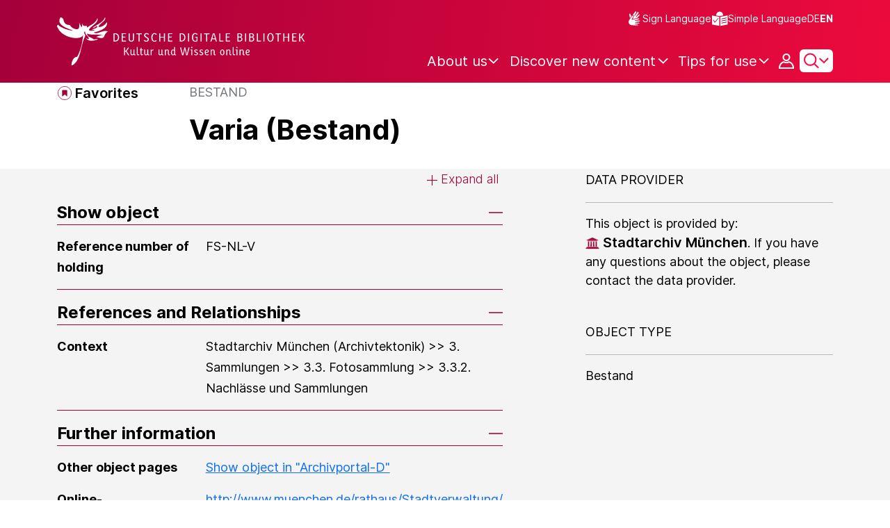

--- FILE ---
content_type: text/html;charset=UTF-8
request_url: https://www.deutsche-digitale-bibliothek.de/item/UJCLRWK2MX2CK4GLNBXRGJYQBMI4I4AW?lang=en
body_size: 14283
content:





<!DOCTYPE html>
<html lang="en">
<head>
    <title>Varia (Bestand) - Deutsche Digitale Bibliothek</title>
    <meta charset="utf-8"/>
    
        <meta name="viewport" content="width=device-width, initial-scale=1"/>
    
    <meta name="mobile-web-app-capable" content="yes"/>
    <meta name="apple-mobile-web-app-status-bar-style" content="default"/>
    <meta name="referrer" content="strict-origin-when-cross-origin"/>

    <link rel="search" title="Deutsche Digitale Bibliothek"
          href="/opensearch_en.osdx"
          type="application/opensearchdescription+xml"/>

    

    <script type="text/javascript" src="/assets/i18n/en/messages-4d25d5d9188cb37505bdce48af3d70ba.js" ></script>

    <script type="text/javascript" src="/assets/vendor/bootstrap-5.3.6/bootstrap.bundle.min-72ebbd786afa713b64f2a5958515f0d3.js" ></script>
    <link rel="stylesheet" href="/assets/vendor/bootstrap-5.3.6/bootstrap.min-2115a3b579b5003c4731570952d0ade9.css" />
    <link rel="stylesheet" href="/assets/main-ddb-1edab04df476290509f3af52320b8422.css" />

    <link rel="icon" sizes="any" href="/assets/favicon/ddb/ddb-favicon-c3882c4d4560ae7c63b60e941c3e6bd4.ico"/>
    <link rel="icon" type="image/svg+xml" href="/assets/favicon/ddb/ddb-favicon-ea43cf3fd0311f5eeda3dbca300356c3.svg"/>
    <link rel="apple-touch-icon" href="/assets/favicon/ddb/ddb-apple-touch-icon-8895b46c7fe49c543ea0e764928768db.png"/>
    <link rel="manifest" href="/assets/favicon/ddb/ddb-d254564d657c982fa1978eff61ed2e5b.webmanifest"/>
    
    
    
    <link rel="canonical"
          href="https://www.deutsche-digitale-bibliothek.de/item/UJCLRWK2MX2CK4GLNBXRGJYQBMI4I4AW"/>
    <meta name="page" content="item" data-providerId="http://www.deutsche-digitale-bibliothek.de/organization/5SEJZFPYKPCEE55DQ66DT5AFSEZOFOY3" data-sector="http://ddb.vocnet.org/sparte/sparte001" data-mediaType="http://ddb.vocnet.org/medientyp/mt007"/>
    <meta name="layout" content="main"/>

    
    <meta property="og:title" content="Varia (Bestand)"/>
    <meta property="og:type" content="website"/>
    <meta property="og:url" content="https://www.deutsche-digitale-bibliothek.de/item/UJCLRWK2MX2CK4GLNBXRGJYQBMI4I4AW"/>
    <meta property="og:site_name" content="Deutsche Digitale Bibliothek"/>
    <meta property="og:locale" content="en_US"/>
    <meta property="og:image" content=""/>
    <meta property="og:image:width" content=""/>
    <meta property="og:image:height" content=""/>
    


    
    <!-- Matomo -->
<script>

    function getPageName() {
        return document.querySelector("meta[name=page]").getAttribute("content");
    }

    function getCookie(name) {
        const cookies = document.cookie.split("; ");
        for (const cookie of cookies) {
            const i = cookie.indexOf("=");
            if (i === -1) continue; // skip malformed cookies
            const k = cookie.slice(0, i);
            const v = cookie.slice(i + 1);
            if (k === name) {
                return v;
            }
        }
        return null;
    }

    // Matomo _paq variable
    var _paq = window._paq = window._paq || [];

    const isFullTrackingEnabled = getCookie("cb_cookie_notice");
    if (isFullTrackingEnabled === null) {
        // -------- Phase 1: Before Consent decision (minimal tracking, GDPR compliance) --------
        _paq.push(['requireCookieConsent']);
        _paq.push(['disableBrowserFeatureDetection']); // disables plugins, screen size, etc.
    }

    //---------------- Page specific search analysis ---------------
    var isObjectSearchResultPage = getPageName() === "results";
    var isPersonSearchResultPage = getPageName() === "searchperson";
    var isOrganizationSearchResultPage = getPageName() === "searchinstitution";
    var isArticleSearchResultPage = getPageName() === "searcharticle";
    var isNewspaperSearchResultPage = getPageName() === "newspaper/search";
    var isSearchResultPage = isObjectSearchResultPage || isPersonSearchResultPage || isOrganizationSearchResultPage || isArticleSearchResultPage || isNewspaperSearchResultPage;

    var isItemDetailPage = getPageName() === "item";
    var isNewspaperItemDetailPage = getPageName() === "newspaper/item";

    // Track not Special pages. Those are handled separately in matomoManager.js
    if(!isNewspaperItemDetailPage && !isItemDetailPage && !isSearchResultPage) {
        _paq.push(["trackPageView"]);
    }

    _paq.push(['setDomains', ["viewer.deutsche-digitale-bibliothek.de"]]);
    _paq.push(["setCustomVariable", 1, "js", "on", "visit"]);
    _paq.push(["setExcludedQueryParams", ["by","callback","category","clearFilter","clustered","entityid","facet","facets","facetValues","filterValues","firstHit","hit","id","issuepage","isThumbnailFiltered","keepFilters","lastHit","last_update","minDocs","normdata","offset","onlyWithData","order","query","rows","sort","ALPHA_ASC","ALPHA_DESC","sort_field","random","RELEVANCE","time_asc","time_desc","variantId","viewType","grid","list","thumbnail-filter","search_count","hitNumber","lang","reqType","_","random_seed","randomSeed","randomseed","its_url_id","digitalisat","fbclid"]]);
    _paq.push(["enableLinkTracking"]);
    (function () {
        var u = (("https:" == document.location.protocol) ? "https" : "http") + "://report.deutsche-digitale-bibliothek.de/";
        _paq.push(["setTrackerUrl", u + "matomo.php"]);
        _paq.push(["setSiteId", "3"]);
        var d = document, g = d.createElement("script"), s = d.getElementsByTagName("script")[0];
        g.type = "text/javascript";
        g.async = true;
        g.src = (("https:" == document.location.protocol) ? "https" : "http") + "://report.deutsche-digitale-bibliothek.de/matomo.js";
        s.parentNode.insertBefore(g, s);
    })();
</script>
<noscript><p><img referrerpolicy="no-referrer-when-downgrade" src="https://report.deutsche-digitale-bibliothek.de/matomo.php?idsite=3&amp;rec=1" style="border:0;" alt="" /></p></noscript>
<!-- End Matomo Code -->
</head>



<div id="viewport-info">
    <div class="d-block d-sm-none d-md-none d-lg-none d-xl-none" data-size="xs"></div>
    <div class="d-none d-sm-block d-md-none d-lg-none d-xl-none" data-size="sm"></div>
    <div class="d-none d-sm-none d-md-block d-lg-none d-xl-none" data-size="md"></div>
    <div class="d-none d-sm-none d-md-none d-lg-block d-xl-none" data-size="lg"></div>
    <div class="d-none d-sm-none d-md-none d-lg-none d-xl-block" data-size="xl"></div>
</div>


<body class="theme-ddb item ">

    
        
<div class="cookie-notice" id="cookie-notice2">
    <div class="cookie-wrapper">
        <p>In addition to the technically required cookies, our website also uses cookies for statistical evaluation. You can also use the website without these cookies. By clicking on "I agree" you agree that we may set cookies for analysis purposes. Please find more information in our <a href="/content/datenschutzerklaerung#cookies">privacy statement</a>. There you may also change your settings later.</p>
        <button id="cookie-accept" class="btn btn-primary cookie-btn"
                aria-controls="cookie-accept">I agree</button>
        <button id="cookie-refuse" class="btn btn-secondary cookie-btn"
                aria-controls="cookie-refuse">I refuse</button>
    </div>
</div>

        



<a class="visually-hidden-focusable skip-link" href="#main-container">
    Skip to main content
</a>

<header class="header">
    <div class="container header-container">
    
        <a href="/" title="Home Page">
            <picture>
                <source srcset="/assets/ddb-logo-lg-09861113a626a68e170a03d1cba40d51.svg" media="(min-width: 768px)"/>
                <img class="logo" src="/assets/ddb-logo-sm-ad9b53faf32d6d976dc03c7dd8a17ca6.svg"
                     alt="Logo: Deutsche Digitale Bibliothek"/>
            </picture>
        </a>

        <div class="header-controls">
            <div class="top-row">
                

<ul class="header-icons-container">
    <li>
        <a href="/content/gebaerdensprache" class="link-header-top sign-language-icon">
            Sign Language
        </a>
    </li>
    <li>
        <a href="/content/leichte-sprache" class="link-header-top header-icon">
            Simple Language
        </a>
    </li>
</ul>
                

<div class="language-switch">
    
    
    
        
        
    
    
        <a href="/item/UJCLRWK2MX2CK4GLNBXRGJYQBMI4I4AW?lang=de" class="link-language" aria-label="Change the language of the website to German">
            <span class=" german">DE</span>
        </a>
        <a href="/item/UJCLRWK2MX2CK4GLNBXRGJYQBMI4I4AW?lang=de" class="link-language" aria-label="Change the language of the website to German">
            <span class="active">EN</span>
        </a>
    
</div>

            </div>

            <div class="bottom-row">
                
                <nav class="main-nav">
                    <ul>
                        




    

    <li class="level-1 ">
        


  <button class="open-btn header-dropdown-item-content" type="button"
          data-tippy-dropdown-template-id="ddb-main-f589d58b-2904-4020-8ebb-f232688bd761" data-tippy-placement="bottom">
    <span class="bold-shift" data-text="About us">About us</span>
  </button>

        
            <div id="ddb-main-f589d58b-2904-4020-8ebb-f232688bd761" style="display: none">
                <div class="header-dropdown">
                    <ul>
                        
                            
                            <li class="level-2 header-dropdown-item ">
                                


  <a class="header-dropdown-item-content" href="/content/wer-wir-sind">
    Who we are
  </a>

                                
                            </li>
                        
                            
                            <li class="level-2 header-dropdown-item ">
                                


  <a class="header-dropdown-item-content" href="/content/wie-wir-organisiert-sind">
    How we are organised
  </a>

                                
                            </li>
                        
                            
                            <li class="level-2 header-dropdown-item ">
                                


  <a class="header-dropdown-item-content" href="/about-us/institutions">
    Participating cultural institutions
  </a>

                                
                            </li>
                        
                    </ul>
                </div>
            </div>
        
    </li>

    

    <li class="level-1 ">
        


  <button class="open-btn header-dropdown-item-content" type="button"
          data-tippy-dropdown-template-id="ddb-main-1e652d51-ab0c-44ba-bac6-a94ade82d3f5" data-tippy-placement="bottom">
    <span class="bold-shift" data-text="Discover new content">Discover new content</span>
  </button>

        
            <div id="ddb-main-1e652d51-ab0c-44ba-bac6-a94ade82d3f5" style="display: none">
                <div class="header-dropdown">
                    <ul>
                        
                            
                            <li class="level-2 header-dropdown-item ">
                                


  <a class="header-dropdown-item-content" href="/content/dossiers">
    Dossiers
  </a>

                                
                            </li>
                        
                            
                            <li class="level-2 header-dropdown-item ">
                                


  <a class="header-dropdown-item-content" href="/content/virtuelle-ausstellungen">
    Virtual exhibitions
  </a>

                                
                            </li>
                        
                            
                            <li class="level-2 header-dropdown-item ">
                                


  <a class="header-dropdown-item-content" href="/content/lernen-und-entdecken-bildungsangebote-der-deutschen-digitalen-bibliothek">
    Educational Offers
  </a>

                                
                            </li>
                        
                            
                            <li class="level-2 header-dropdown-item ">
                                


  <a class="header-dropdown-item-content" href="/content/blog">
    Blog
  </a>

                                
                            </li>
                        
                            
                            <li class="level-2 header-dropdown-item ">
                                


  <a class="header-dropdown-item-content" href="/content/galleries">
    Image galleries
  </a>

                                
                            </li>
                        
                            
                            <li class="level-2 header-dropdown-item ">
                                


  <a class="header-dropdown-item-content" href="/content/kalenderblatt">
    Calendar sheet
  </a>

                                
                            </li>
                        
                    </ul>
                </div>
            </div>
        
    </li>

    

    <li class="level-1 ">
        


  <button class="open-btn header-dropdown-item-content" type="button"
          data-tippy-dropdown-template-id="ddb-main-6ab0a0b2-965b-46a2-95ca-f7cc9547ab10" data-tippy-placement="bottom">
    <span class="bold-shift" data-text="Tips for use">Tips for use</span>
  </button>

        
            <div id="ddb-main-6ab0a0b2-965b-46a2-95ca-f7cc9547ab10" style="display: none">
                <div class="header-dropdown">
                    <ul>
                        
                            
                            <li class="level-2 header-dropdown-item ">
                                


  <a class="header-dropdown-item-content" href="/content/wie-suche-ich-im-portal">
    How do I search the portal
  </a>

                                
                            </li>
                        
                            
                            <li class="level-2 header-dropdown-item ">
                                


  <a class="header-dropdown-item-content" href="/content/suchergebnisse-verwenden">
    Use search results
  </a>

                                
                            </li>
                        
                            
                            <li class="level-2 header-dropdown-item ">
                                


  <a class="header-dropdown-item-content" href="/content/sensible-und-diskriminierende-inhalte-der-deutschen-digitalen-bibliothek">
    Sensitive content
  </a>

                                
                            </li>
                        
                    </ul>
                </div>
            </div>
        
    </li>

                    </ul>
                </nav>

                
                <div class="person-icon">
                    
                    
                        <button class="user logged-out"
                                type="button"
                                data-bs-toggle="modal"
                                data-bs-target="#loginModal"
                                aria-label="Login">
                        </button>
                    
                </div>

                
                <button class="search-icon-wrapper chevron-icon" id="header-search-icon" type="button"
                        data-bs-toggle="collapse"
                        data-bs-target="#searchModuleCollapse"
                        aria-expanded="false" aria-controls="searchModuleCollapse">
                    <span class="icon-search"></span>
                </button>

            
                <a href="/item/findById" id="menuIcon" class="menu" role="button" aria-label="Open side menu" data-bs-toggle="offcanvas" data-bs-target="#sideBar" aria-controls="sideBar" aria-expanded="false">
                    <span class="visually-hidden">Open side menu</span>
                </a>
            </div>
        </div>
    </div>
    
<section class="search-section collapse "
         id="searchModuleCollapse" aria-labelledby="search-section-title">
    <div class="search-section-wrapper container">
        <h2 class="h2-ddb search-section-title" id="search-section-title">
            Germany's digital cultural heritage
        </h2>

        <div class="search-section-form">
            












    






    
    
    


<form action="/searchresults" method="get" role="search" id="form-search" >
    <ul class="navigation-group standard-search">
        <li>
            <button type="button"
                    class="navigation-item js-hide-person-info js-hide-organization-info js-hide-article-info active"
                    id="modal-search-objects"
                    data-url="/searchresults"
                    data-autocomplete-target="/apis/autocomplete"
                    data-placeholder="Search in more than 63 million objects"
                    data-text="Objects"
                    data-value=""
                    aria-selected="true">
                Objects
            </button>
        </li>
        <li>
            <button type="button"
                    class="navigation-item js-hide-info js-hide-organization-info js-hide-article-info "
                    id="modal-search-persons"
                    data-url="/search/person"
                    data-autocomplete-target="/apis/personAutocomplete"
                    data-placeholder="Enter search term"
                    data-text="Persons"
                    data-value=""
                    aria-selected="false">
                Persons
            </button>

        </li>
        <li>
            <button type="button"
                    class="navigation-item js-hide-info js-hide-person-info js-hide-article-info "
                    id="modal-search-institutions"
                    data-url="/search/organization"
                    data-autocomplete-target="/apis/institutionAutocomplete"
                    data-placeholder="Enter search term"
                    data-text="Organizations"
                    data-value=""
                    aria-selected="false">
                Organizations
            </button>
        </li>
        <li>
            <button type="button"
                    class="navigation-item js-hide-info js-hide-person-info js-hide-organization-info "
                    id="modal-search-articles"
                    data-url="/search/content"
                    data-autocomplete-target="/apis/articleAutocomplete"
                    data-placeholder="Enter search term"
                    data-text="Topics"
                    data-value=""
                    aria-selected="false">
                Topics
            </button>
        </li>
    </ul>

    <div class="search-bar-grid
    
    hide-person-info
    hide-organization-info
    hide-article-info">
        <div class="search-bar-extended"></div>
        <input type="search" class="query" name="query" id="search-input"
               aria-label="Search"
               autocomplete="off"
               placeholder="Search in more than 26 million objects"
               value=""/>

        <button type="button" class="clear" aria-label="Clear input field"
                data-target-id="search-input" style="display: none;"></button>

        <div class="thumbnail-filter-container">
            <div class="thumbnail-filter-tabs">
                <input type="radio" id="thumbnail-filter-off" name="isThumbnailFiltered"
                       value="false" 
                       data-placeholder="Search in more than 63 million objects">
                <label for="thumbnail-filter-off">All objects</label>
                <input type="radio" id="thumbnail-filter-on" name="isThumbnailFiltered"
                       value="true" checked=checked
                       data-placeholder="Search in more than 26 million objects">
                <label for="thumbnail-filter-on">Digitized objects</label>
            </div>
        </div>

        <button id="search-submit" type="submit" aria-label="Search"></button>
    </div>
</form>


        </div>
    </div>
</section>

    
    

<div class="offcanvas offcanvas-end sidebar" tabindex="-1" id="sideBar" data-bs-keyboard="false"
     data-bs-backdrop="false">
    <div class="offcanvas-header">
        <div class="sidebar-header">
            

<div class="language-switch">
    
    
    
        
        
    
    
        <a href="/item/UJCLRWK2MX2CK4GLNBXRGJYQBMI4I4AW?lang=de" class="link-language" aria-label="Change the language of the website to German">
            <span class=" german">DE</span>
        </a>
        <a href="/item/UJCLRWK2MX2CK4GLNBXRGJYQBMI4I4AW?lang=de" class="link-language" aria-label="Change the language of the website to German">
            <span class="active">EN</span>
        </a>
    
</div>

            <button type="button" class="close-button" data-bs-dismiss="offcanvas" aria-label="Close side menu">
            </button>
        </div>
        

<ul class="header-icons-container">
    <li>
        <a href="/content/gebaerdensprache" class="link-header-top sign-language-icon">
            Sign Language
        </a>
    </li>
    <li>
        <a href="/content/leichte-sprache" class="link-header-top header-icon">
            Simple Language
        </a>
    </li>
</ul>
    </div>

    <div class="offcanvas-body">
        <ul class="nav flex-column accordion" id="sideBarPanels">
            




  

  <li class="level-1 ">
    


  <div class="accordion-header" id="heading-f589d58b-2904-4020-8ebb-f232688bd761">
    <button class="open-btn collapsed"
            type="button"
            data-bs-toggle="collapse"
            data-bs-target="#ddb-f589d58b-2904-4020-8ebb-f232688bd761"
            aria-expanded="false"
            aria-controls="ddb-f589d58b-2904-4020-8ebb-f232688bd761">
      About us
    </button>
  </div>

    
      <div class="collapse accordion-collapse" aria-labelledby="heading-f589d58b-2904-4020-8ebb-f232688bd761" id="ddb-f589d58b-2904-4020-8ebb-f232688bd761">
        <ul>
          
            
            <li class="level-2 ">
              


  <a href="/content/wer-wir-sind">
    Who we are
  </a>

              
            </li>
          
            
            <li class="level-2 ">
              


  <a href="/content/wie-wir-organisiert-sind">
    How we are organised
  </a>

              
            </li>
          
            
            <li class="level-2 ">
              


  <a href="/about-us/institutions">
    Participating cultural institutions
  </a>

              
            </li>
          
        </ul>
      </div>
    
  </li>

  

  <li class="level-1 ">
    


  <div class="accordion-header" id="heading-1e652d51-ab0c-44ba-bac6-a94ade82d3f5">
    <button class="open-btn collapsed"
            type="button"
            data-bs-toggle="collapse"
            data-bs-target="#ddb-1e652d51-ab0c-44ba-bac6-a94ade82d3f5"
            aria-expanded="false"
            aria-controls="ddb-1e652d51-ab0c-44ba-bac6-a94ade82d3f5">
      Discover new content
    </button>
  </div>

    
      <div class="collapse accordion-collapse" aria-labelledby="heading-1e652d51-ab0c-44ba-bac6-a94ade82d3f5" id="ddb-1e652d51-ab0c-44ba-bac6-a94ade82d3f5">
        <ul>
          
            
            <li class="level-2 ">
              


  <a href="/content/dossiers">
    Dossiers
  </a>

              
            </li>
          
            
            <li class="level-2 ">
              


  <a href="/content/virtuelle-ausstellungen">
    Virtual exhibitions
  </a>

              
            </li>
          
            
            <li class="level-2 ">
              


  <a href="/content/lernen-und-entdecken-bildungsangebote-der-deutschen-digitalen-bibliothek">
    Educational Offers
  </a>

              
            </li>
          
            
            <li class="level-2 ">
              


  <a href="/content/blog">
    Blog
  </a>

              
            </li>
          
            
            <li class="level-2 ">
              


  <a href="/content/galleries">
    Image galleries
  </a>

              
            </li>
          
            
            <li class="level-2 ">
              


  <a href="/content/kalenderblatt">
    Calendar sheet
  </a>

              
            </li>
          
        </ul>
      </div>
    
  </li>

  

  <li class="level-1 ">
    


  <div class="accordion-header" id="heading-6ab0a0b2-965b-46a2-95ca-f7cc9547ab10">
    <button class="open-btn collapsed"
            type="button"
            data-bs-toggle="collapse"
            data-bs-target="#ddb-6ab0a0b2-965b-46a2-95ca-f7cc9547ab10"
            aria-expanded="false"
            aria-controls="ddb-6ab0a0b2-965b-46a2-95ca-f7cc9547ab10">
      Tips for use
    </button>
  </div>

    
      <div class="collapse accordion-collapse" aria-labelledby="heading-6ab0a0b2-965b-46a2-95ca-f7cc9547ab10" id="ddb-6ab0a0b2-965b-46a2-95ca-f7cc9547ab10">
        <ul>
          
            
            <li class="level-2 ">
              


  <a href="/content/wie-suche-ich-im-portal">
    How do I search the portal
  </a>

              
            </li>
          
            
            <li class="level-2 ">
              


  <a href="/content/suchergebnisse-verwenden">
    Use search results
  </a>

              
            </li>
          
            
            <li class="level-2 ">
              


  <a href="/content/sensible-und-diskriminierende-inhalte-der-deutschen-digitalen-bibliothek">
    Sensitive content
  </a>

              
            </li>
          
        </ul>
      </div>
    
  </li>

        </ul>
    </div>
</div>

</header>


    


<div id="main-container" class="container-fluid" role="main">
    

<div class="item-page">
    

    

<div class="container item-header">
    <div class="row">
        <div class="col-xl-2 item-controls-description">
            




    <button class="favorites-button ddb-link add-to-favorites"
            data-bs-toggle="modal"
            data-bs-target="#loginModal"
            aria-label="Add to favorites"
            data-tippy-content="Add to favorites">
        Favorites
    </button>




<!-- Confirmation copy modal -->
<div class="modal fade" id="addToFavoritesModal" tabindex="-1" role="dialog"
     aria-labelledby="addToFavoritesModal" aria-hidden="true">
    <div class="modal-dialog modal-dialog-centered" role="document">
        <div class="modal-content">
            <div class="modal-header">
                <div class="modal-title h5-ddb">The object was added to your favorites.</div>
            </div>

            <div class="modal-body">
                
                <div class="big-text add-to-favorites-description">
                    
                        <input type="hidden" id="default-folder-id" name="default-folder-id" value="">
                        You have not yet created any favorites lists.
                    
                </div>
            </div>

            <div class="modal-footer">
                <input type="hidden" id="item-id" required="required" value=""/>
                <input type="hidden" id="object-type" required="required" value=""/>
                <button type="button" class="btn btn-secondary" data-bs-dismiss="modal">
                    Close
                </button>
                
            </div>
        </div>
    </div>
</div>

        </div>

        <div class="col-xl-10 item-title-description">
            <p class="item-object-type">
                Bestand
            </p>

            <h1 class="item-title h1-ddb" id="item-title">
                Varia (Bestand)
            </h1>

            <div class="show-more-container">
                <button type="button" id="show-more-title" class="ddb-link action expand-all hide"
                        data-related-button-id="show-less-title"
                        data-truncate-target="item-title"
                        aria-expanded="false">Show more</button>
                <button type="button" id="show-less-title" class="ddb-link action collapse-all hide"
                        data-related-button-id="show-more-title"
                        data-show-target="item-title"
                        aria-expanded="true">Show less</button>
            </div>

            <div class="item-detail goto-link off">
                <a href="#item-detail" class="ddb-link jump-mark">
                    to related objects
                </a>
            </div>

            



        </div>
    </div>
</div>
    
    <div class="item-detail item-content item-wrapper">
        <div class="container">
            <div class="row">
                <div class="col-12 col-xl-7 item-description accordions">
                    

<div class="accordion accordion-flush accordion-container">
    <div class="d-flex justify-content-end">
        <div class="expandAll">
            <button type="button" class="ddb-link action expand-all"
                    aria-expanded="false">Expand all
            </button>
        </div>

        <div class="collapseAll hide">
            <button type="button" class="ddb-link action collapse-all"
                    aria-expanded="true">Collapse all
            </button>
        </div>
    </div>
    
        

<div class="accordion-item accordion-holder">
    <h2 class="accordion-header accordion-header-holder" id="accordion-1">
        <button class="accordion-button accordion-button-holder"
                type="button"
                data-bs-toggle="collapse"
                data-bs-target="#collapse-1"
                aria-expanded="true"
                aria-controls="collapse-1">
            Show object
        </button>
    </h2>

    <div id="collapse-1" class="accordion-collapse collapse show accordion-collapse-holder">
        <div class="accordion-body accordion-text-holder">
            


    
        <dl class="accordion-text-wrapper" data-id="flex_arch_025">
            <dt class="accordion-key-wrapper col-md-4">Reference number of holding</dt>
            <dd class="col-md-8">
                <div class="accordion-wrapper-item" id="accordion-wrapper-item-1-0">
                    
                        <span>FS-NL-V</span>
                        <br/>
                    
                </div>
                <button type="button" id="show-more-text-1-0" class="ddb-link action expand-all hide"
                        data-truncate-target="accordion-wrapper-item-1-0"
                        aria-controls="accordion-wrapper-item-1-0"
                        aria-expanded="false">Show more</button>
                <button type="button" id="show-less-text-1-0" class="ddb-link action collapse-all hide"
                        data-show-target="accordion-wrapper-item-1-0"
                        aria-controls="accordion-wrapper-item-1-0"
                        aria-expanded="true">Show less</button>
            </dd>
        </dl>
    







        </div>
    </div>
</div>
    
    
        

<div class="accordion-item accordion-holder">
    <h2 class="accordion-header accordion-header-holder" id="accordion-2">
        <button class="accordion-button accordion-button-holder"
                type="button"
                data-bs-toggle="collapse"
                data-bs-target="#collapse-2"
                aria-expanded="true"
                aria-controls="collapse-2">
            References and Relationships
        </button>
    </h2>

    <div id="collapse-2" class="accordion-collapse collapse show accordion-collapse-holder">
        <div class="accordion-body accordion-text-holder">
            



    
        <dl class="accordion-text-wrapper" data-id="flex_arch_029">
            <dt class="accordion-key-wrapper col-md-4">Context</dt>
            <dd class="col-md-8">
                <div class="accordion-wrapper-item" id="accordion-wrapper-item-2-0">
                    
                        <span>Stadtarchiv München (Archivtektonik) >> 3. Sammlungen >> 3.3. Fotosammlung >> 3.3.2. Nachlässe und Sammlungen</span>
                        <br/>
                    
                </div>
                <button type="button" id="show-more-text-2-0" class="ddb-link action expand-all hide"
                        data-truncate-target="accordion-wrapper-item-2-0"
                        aria-controls="accordion-wrapper-item-2-0"
                        aria-expanded="false">Show more</button>
                <button type="button" id="show-less-text-2-0" class="ddb-link action collapse-all hide"
                        data-show-target="accordion-wrapper-item-2-0"
                        aria-controls="accordion-wrapper-item-2-0"
                        aria-expanded="true">Show less</button>
            </dd>
        </dl>
    






        </div>
    </div>
</div>
    
    
    
    
        

<div class="accordion-item accordion-holder">
    <h2 class="accordion-header accordion-header-holder" id="accordion-5">
        <button class="accordion-button accordion-button-holder"
                type="button"
                data-bs-toggle="collapse"
                data-bs-target="#collapse-5"
                aria-expanded="true"
                aria-controls="collapse-5">
            Further information
        </button>
    </h2>

    <div id="collapse-5" class="accordion-collapse collapse show accordion-collapse-holder">
        <div class="accordion-body accordion-text-holder">
            






    


    <dl class="accordion-text-wrapper">
        <dt class="accordion-key-wrapper col-12 col-md-4">Other object pages</dt>
        <dd class="col-12 col-md-8">
            
                <div class="accordion-wrapper-item">
                    <a href="https://www.archivportal-d.de/item/UJCLRWK2MX2CK4GLNBXRGJYQBMI4I4AW" class="underlined">Show object in "Archivportal-D"</a>
                </div>
            
            
            
        </dd>
    </dl>

    
        <dl class="accordion-text-wrapper" data-id="flex_arch_035">
            <dt class="accordion-key-wrapper col-md-4">Online-Beständeübersicht im Angebot des Archivs</dt>
            <dd class="col-md-8">
                
                    
                        <div class="accordion-wrapper-item" id="accordion-wrapper-item-5-0">



  
    <span class="flex_arch_035"><a class="" href="http://www.muenchen.de/rathaus/Stadtverwaltung/Direktorium/Stadtarchiv/Bestaende.html" rel="nofollow">http://www.muenchen.de/rathaus/Stadtverwaltung/Direktorium/Stadtarchiv/Bestaende.html</a></span>
  
</div>
                        <button type="button" id="show-more-text-5-0" class="ddb-link action expand-all hide"
                                data-truncate-target="accordion-wrapper-item-5-0"
                                aria-controls="accordion-wrapper-item-5-0"
                                aria-expanded="false">Show more</button>
                        <button type="button" id="show-less-text-5-0" class="ddb-link action collapse-all hide"
                                data-show-target="accordion-wrapper-item-5-0"
                                aria-controls="accordion-wrapper-item-5-0"
                                aria-expanded="true">Show less</button>
                    
                
            </dd>
        </dl>
    
        <dl class="accordion-text-wrapper" data-id="&lt;item:rights&gt;">
            <dt class="accordion-key-wrapper col-md-4">Rights</dt>
            <dd class="col-md-8">
                
                    
                        <div class="accordion-wrapper-item" id="accordion-wrapper-item-5-1">



  
    <span class="&lt;item:rights&gt;">Rechteinformation beim Datengeber zu klären.</span>
  
</div>
                        <button type="button" id="show-more-text-5-1" class="ddb-link action expand-all hide"
                                data-truncate-target="accordion-wrapper-item-5-1"
                                aria-controls="accordion-wrapper-item-5-1"
                                aria-expanded="false">Show more</button>
                        <button type="button" id="show-less-text-5-1" class="ddb-link action collapse-all hide"
                                data-show-target="accordion-wrapper-item-5-1"
                                aria-controls="accordion-wrapper-item-5-1"
                                aria-expanded="true">Show less</button>
                    
                
            </dd>
        </dl>
    
        <dl class="accordion-text-wrapper" data-id="&lt;cortex:ingest-date&gt;">
            <dt class="accordion-key-wrapper col-md-4">Last update</dt>
            <dd class="col-md-8">
                
                    
                        <span>28.04.2025, 9:25 AM CEST</span>
                        <span class="icon-info" tabindex="0"
                              data-tippy-content="The „last update” timestamp indicates when this object has last been imported into the German Digital Library, e.g. as part of a data update.">
                        </span>
                    
                
            </dd>
        </dl>
    



        </div>
    </div>
</div>
    
</div>
                </div>

                <div class="col-12 col-xl-4 offset-xl-1 item-description core-data-col">
                    

<div class="item-core-data-detail">
    <div class="institution">
        <h2 class="label-core-data">Data provider</h2>
        <hr aria-hidden="true"/>

        <div class="institution-title">
            <span>This object is provided by:</span><br>
            <a href="/organization/5SEJZFPYKPCEE55DQ66DT5AFSEZOFOY3" class="ddb-link organization">Stadtarchiv München</a>.
            <span>If you have any questions about the object, please contact the data provider.</span>
        </div>

        
        
    </div>
</div>

                    


    <div class="item-core-data-detail">
        <h2 class="label-core-data ddb-teaser-text">Object type
        </h2>
        <hr  aria-hidden="true" />
        <ul class="list-unstyled">
            
                <li class="label-core-value">Bestand</li>
            
        </ul>
    </div>

                    



                    


                </div>
            </div>
        </div>
    </div>

    <div class="social-icons-section">
        


<p class="share-page-label">Share Page:</p>

<a href="/item/findById" id="facebook_share_page" class="social-media facebook" target="_blank"><span class="visually-hidden">Share link to this page in Facebook</span>
</a>
<a href="/item/findById" id="twitter_share_page" class="social-media twitter" target="_blank"><span class="visually-hidden">Share link to this page in Twitter</span>
</a>

<a href="/item/findById" id="linkedIn_share_page" class="social-media linkedIn" target="_blank"><span class="visually-hidden">Share link to this page in Mastodon</span>
</a>

<a href="/item/findById" id="mail_share_page" class="social-media mail" target="_blank"><span class="visually-hidden">Send link to this page per mail</span>
</a>

<a href="http://www.deutsche-digitale-bibliothek.de/item/UJCLRWK2MX2CK4GLNBXRGJYQBMI4I4AW" class="social-media link" href="#" data-bs-toggle="modal" data-bs-target="#copyLinkToPublicPageModal">
    <span class="visually-hidden">Copy link to this page</span>
</a>

<div>
    

<!-- Confirmation copy link to public page modal -->
<div class="modal fade" id="copyLinkToPublicPageModal" tabindex="-1" role="dialog"
     aria-labelledby="copyLinkToPublicPageModal" aria-hidden="true">
    <div class="modal-dialog modal-dialog-centered" role="document">
        <div class="modal-content">
            <div class="modal-header">
                <h2 class="modal-title h5-ddb">Link to this page</h2>
            </div>

            <div class="modal-body">
                
                    

<input type="text" readonly
       class="form-control-plaintext text-input "
       name="link-to-current-page"
       id="link-to-public-page"
       value=""
       
       aria-errormessage="feedback-link-to-public-page"
       aria-label=""
       placeholder=""
       
    >


                
                <div id="link-copied-message" class="hide" role="status">The text was copied to the clipboard.</div>
            </div>

            <div class="modal-footer">
                <button type="button" id="copy-link-to-public-page-button" aria-label="CopyLink"
                        class="btn btn-primary">
                    Copy link
                </button>
                <button type="button" class="btn btn-secondary" data-bs-dismiss="modal">
                    Close
                </button>
            </div>
        </div>
    </div>
</div>
</div>

    </div>

    


    <div class="container similar-objects">
        





    


<div class="profile-favorite-header">
    
    <h2 class="h2-ddb">
        
            Other Objects
            (12)
        
        
    </h2>


    
        <div class="d-flex align-items-end d-none d-lg-flex">
            <button class="icon-left-arrow-anchor carousel-navigation-button" role="button" data-bs-target="#similar-objects"
                    data-bs-slide="prev" aria-label="Previous"></button>

            <button class="icon-right-arrow-anchor carousel-navigation-button" role="button" data-bs-target="#similar-objects"
                    data-bs-slide="next" aria-label="Next"></button>
        </div>
    


    
        <div class="d-flex align-items-end d-none d-md-flex d-lg-none">
            <button class="icon-left-arrow-anchor carousel-navigation-button" role="button"
                    data-bs-target="#similar-objects-md"
                    data-bs-slide="prev" aria-label="Previous"></button>

            <button class="icon-right-arrow-anchor carousel-navigation-button" role="button"
                    data-bs-target="#similar-objects-md"
                    data-bs-slide="next" aria-label="Previous"></button>
        </div>
    
</div>



    <div id="similar-objects" class="ddb-carousel carousel carousel-dark slide d-none d-lg-block pointer-event"
         data-bs-interval="false">
        <div class="carousel-inner">
            
                
                    <div class="carousel-item active ">
                        <div class="row">
                            

                            
                                
                            

                                
                                    
                                    
                                    

<div class="col similar-objects">
    <a href="/item/RFORPGHN42ST6EJB7TLXRB2V3NTOWGYF">
        
            <div class="no-digitalisat">
                <img src="/assets/placeholder/searchResultMediaNoDigitisedMedia.png" alt="Varia (Bestand)"/>
            </div>
        
    </a>
    
        <p class="ddb-teaser-text ddb-carousel-item-label">Bestand</p>
    

    <h3 class="h4-ddb ddb-carousel-item-title">Varia (Bestand)</h3>
</div>

                                
                                
                            

                            
                                
                            

                                
                                    
                                    
                                    

<div class="col similar-objects">
    <a href="/item/TB7N4QQ7LFVGWHLGSTVEH4Z7PMN2WRD2">
        
            <div class="no-digitalisat">
                <img src="/assets/placeholder/searchResultMediaNoDigitisedMedia.png" alt="Varia (Bestand)"/>
            </div>
        
    </a>
    
        <p class="ddb-teaser-text ddb-carousel-item-label">Bestand</p>
    

    <h3 class="h4-ddb ddb-carousel-item-title">Varia (Bestand)</h3>
</div>

                                
                                
                            

                            
                                
                            

                                
                                    
                                    
                                    

<div class="col similar-objects">
    <a href="/item/LV7YJYQLTX5CBUHRLNYHDA7GEDITXX7N">
        
            <div class="no-digitalisat">
                <img src="/assets/placeholder/searchResultMediaNoDigitisedMedia.png" alt="Varia (Bestand)"/>
            </div>
        
    </a>
    
        <p class="ddb-teaser-text ddb-carousel-item-label">Bestand</p>
    

    <h3 class="h4-ddb ddb-carousel-item-title">Varia (Bestand)</h3>
</div>

                                
                                
                            

                            
                                
                            

                                
                                    
                                    
                                    

<div class="col similar-objects">
    <a href="/item/54WYJG6SIE2ULJV2Q3IUNQQ4VCI3OAQT">
        
            <div class="no-digitalisat">
                <img src="/assets/placeholder/searchResultMediaNoDigitisedMedia.png" alt="Sammlung Varia (Bestand)"/>
            </div>
        
    </a>
    
        <p class="ddb-teaser-text ddb-carousel-item-label">Bestand</p>
    

    <h3 class="h4-ddb ddb-carousel-item-title">Sammlung Varia (Bestand)</h3>
</div>

                                
                                
                            
                            
                        </div>
                    </div>
                
            
                
            
                
            
                
            
                
                    <div class="carousel-item  ">
                        <div class="row">
                            

                            
                                
                            

                                
                                    
                                    
                                    

<div class="col similar-objects">
    <a href="/item/F2WQWFPX3Q5LBBOEHTBJC2PW34UQL63N">
        
            <div class="no-digitalisat">
                <img src="/assets/placeholder/searchResultMediaNoDigitisedMedia.png" alt="Bildersammlung: Varia (Bestand)"/>
            </div>
        
    </a>
    
        <p class="ddb-teaser-text ddb-carousel-item-label">Bestand</p>
    

    <h3 class="h4-ddb ddb-carousel-item-title">Bildersammlung: Varia (Bestand)</h3>
</div>

                                
                                
                            

                            
                                
                            

                                
                                    
                                    
                                    

<div class="col similar-objects">
    <a href="/item/5T4CW5C5TLLRJ2KPEROGNDTI2PEVNEWI">
        
            <div class="no-digitalisat">
                <img src="/assets/placeholder/searchResultMediaNoDigitisedMedia.png" alt="Varia Brunsvicensia (Bestand)"/>
            </div>
        
    </a>
    
        <p class="ddb-teaser-text ddb-carousel-item-label">Bestand</p>
    

    <h3 class="h4-ddb ddb-carousel-item-title">Varia Brunsvicensia (Bestand)</h3>
</div>

                                
                                
                            

                            
                                
                            

                                
                                    
                                    
                                    

<div class="col similar-objects">
    <a href="/item/ZHECE4P7VQ3YWEMFYM6U7Y27Y4MCSKIL">
        
            <div class="no-digitalisat">
                <img src="/assets/placeholder/searchResultMediaNoDigitisedMedia.png" alt="SdA, Sammlung Varia (Bestand)"/>
            </div>
        
    </a>
    
        <p class="ddb-teaser-text ddb-carousel-item-label">Bestand</p>
    

    <h3 class="h4-ddb ddb-carousel-item-title">SdA, Sammlung Varia (Bestand)</h3>
</div>

                                
                                
                            

                            
                                
                            

                                
                                    
                                    
                                    

<div class="col similar-objects">
    <a href="/item/KTSGN3DN52G3EZTFYDPRT4HFB5NHT4PH">
        
            <div class="no-digitalisat">
                <img src="/assets/placeholder/searchResultMediaNoDigitisedMedia.png" alt="Verschiedene auswärtige Beziehungen (Varia) (Bestand)"/>
            </div>
        
    </a>
    
        <p class="ddb-teaser-text ddb-carousel-item-label">Bestand</p>
    

    <h3 class="h4-ddb ddb-carousel-item-title">Verschiedene auswärtige Beziehungen (Varia) (Bestand)</h3>
</div>

                                
                                
                            
                            
                        </div>
                    </div>
                
            
                
            
                
            
                
            
                
                    <div class="carousel-item  ">
                        <div class="row">
                            

                            
                                
                            

                                
                                    
                                    
                                    

<div class="col similar-objects">
    <a href="/item/IU3RSGPNEBHWILYLGEDEEQ5HVW7MOOP6">
        
            <div class="no-digitalisat">
                <img src="/assets/placeholder/searchResultMediaNoDigitisedMedia.png" alt="Abgabe Germanisches Nationalmuseum, Varia (Bestand)"/>
            </div>
        
    </a>
    
        <p class="ddb-teaser-text ddb-carousel-item-label">Bestand</p>
    

    <h3 class="h4-ddb ddb-carousel-item-title">Abgabe Germanisches Nationalmuseum, Varia (Bestand)</h3>
</div>

                                
                                
                            

                            
                                
                            

                                
                                    
                                    
                                    

<div class="col similar-objects">
    <a href="/item/SN6EJMEZQSSJ6JEG6BQN2OVEJFCCUCHB">
        
            <div class="no-digitalisat">
                <img src="/assets/placeholder/searchResultMediaNoDigitisedMedia.png" alt="Urkunden der Herrschaft Plesse - Varia (Bestand)"/>
            </div>
        
    </a>
    
        <p class="ddb-teaser-text ddb-carousel-item-label">Bestand</p>
    

    <h3 class="h4-ddb ddb-carousel-item-title">Urkunden der Herrschaft Plesse - Varia (Bestand)</h3>
</div>

                                
                                
                            

                            
                                
                            

                                
                                    
                                    
                                    

<div class="col similar-objects">
    <a href="/item/3CSS3EUQUSDGV6HTO6EN5RJINAEAXZOZ">
        
            <div class="no-digitalisat">
                <img src="/assets/placeholder/searchResultMediaNoDigitisedMedia.png" alt="Varia-Sammlung von Julius Kastner (Bestand)"/>
            </div>
        
    </a>
    
        <p class="ddb-teaser-text ddb-carousel-item-label">Bestand</p>
    

    <h3 class="h4-ddb ddb-carousel-item-title">Varia-Sammlung von Julius Kastner (Bestand)</h3>
</div>

                                
                                
                            

                            
                                
                            

                                
                                    
                                    
                                    

<div class="col similar-objects">
    <a href="/item/AQM7QCHD7AZIEZ2KDJUIXAHEIISG77PA">
        
            <div class="no-digitalisat">
                <img src="/assets/placeholder/searchResultMediaNoDigitisedMedia.png" alt="Varia-Sammlung von Hans Clauser (Bestand)"/>
            </div>
        
    </a>
    
        <p class="ddb-teaser-text ddb-carousel-item-label">Bestand</p>
    

    <h3 class="h4-ddb ddb-carousel-item-title">Varia-Sammlung von Hans Clauser (Bestand)</h3>
</div>

                                
                                
                            
                            
                        </div>
                    </div>
                
            
                
            
                
            
                
            
        </div>
    </div>


    <div id="similar-objects-md" class="ddb-carousel carousel carousel-dark slide d-none d-md-block d-lg-none pointer-event">
        <div class="carousel-inner">
            
                
                    <div class="carousel-item active ">
                        <div class="row">
                            

                            
                                
                            
                                
                                    

<div class="col similar-objects">
    <a href="/item/RFORPGHN42ST6EJB7TLXRB2V3NTOWGYF">
        
            <div class="no-digitalisat">
                <img src="/assets/placeholder/searchResultMediaNoDigitisedMedia.png" alt="Varia (Bestand)"/>
            </div>
        
    </a>
    
        <p class="ddb-teaser-text ddb-carousel-item-label">Bestand</p>
    

    <h3 class="h4-ddb ddb-carousel-item-title">Varia (Bestand)</h3>
</div>

                                
                                
                            

                            
                                
                            
                                
                                    

<div class="col similar-objects">
    <a href="/item/TB7N4QQ7LFVGWHLGSTVEH4Z7PMN2WRD2">
        
            <div class="no-digitalisat">
                <img src="/assets/placeholder/searchResultMediaNoDigitisedMedia.png" alt="Varia (Bestand)"/>
            </div>
        
    </a>
    
        <p class="ddb-teaser-text ddb-carousel-item-label">Bestand</p>
    

    <h3 class="h4-ddb ddb-carousel-item-title">Varia (Bestand)</h3>
</div>

                                
                                
                            

                            
                                
                            
                                
                                    

<div class="col similar-objects">
    <a href="/item/LV7YJYQLTX5CBUHRLNYHDA7GEDITXX7N">
        
            <div class="no-digitalisat">
                <img src="/assets/placeholder/searchResultMediaNoDigitisedMedia.png" alt="Varia (Bestand)"/>
            </div>
        
    </a>
    
        <p class="ddb-teaser-text ddb-carousel-item-label">Bestand</p>
    

    <h3 class="h4-ddb ddb-carousel-item-title">Varia (Bestand)</h3>
</div>

                                
                                
                            
                            
                        </div>
                    </div>
                
            
                
            
                
            
                
                    <div class="carousel-item  ">
                        <div class="row">
                            

                            
                                
                            
                                
                                    

<div class="col similar-objects">
    <a href="/item/54WYJG6SIE2ULJV2Q3IUNQQ4VCI3OAQT">
        
            <div class="no-digitalisat">
                <img src="/assets/placeholder/searchResultMediaNoDigitisedMedia.png" alt="Sammlung Varia (Bestand)"/>
            </div>
        
    </a>
    
        <p class="ddb-teaser-text ddb-carousel-item-label">Bestand</p>
    

    <h3 class="h4-ddb ddb-carousel-item-title">Sammlung Varia (Bestand)</h3>
</div>

                                
                                
                            

                            
                                
                            
                                
                                    

<div class="col similar-objects">
    <a href="/item/F2WQWFPX3Q5LBBOEHTBJC2PW34UQL63N">
        
            <div class="no-digitalisat">
                <img src="/assets/placeholder/searchResultMediaNoDigitisedMedia.png" alt="Bildersammlung: Varia (Bestand)"/>
            </div>
        
    </a>
    
        <p class="ddb-teaser-text ddb-carousel-item-label">Bestand</p>
    

    <h3 class="h4-ddb ddb-carousel-item-title">Bildersammlung: Varia (Bestand)</h3>
</div>

                                
                                
                            

                            
                                
                            
                                
                                    

<div class="col similar-objects">
    <a href="/item/5T4CW5C5TLLRJ2KPEROGNDTI2PEVNEWI">
        
            <div class="no-digitalisat">
                <img src="/assets/placeholder/searchResultMediaNoDigitisedMedia.png" alt="Varia Brunsvicensia (Bestand)"/>
            </div>
        
    </a>
    
        <p class="ddb-teaser-text ddb-carousel-item-label">Bestand</p>
    

    <h3 class="h4-ddb ddb-carousel-item-title">Varia Brunsvicensia (Bestand)</h3>
</div>

                                
                                
                            
                            
                        </div>
                    </div>
                
            
                
            
                
            
                
                    <div class="carousel-item  ">
                        <div class="row">
                            

                            
                                
                            
                                
                                    

<div class="col similar-objects">
    <a href="/item/ZHECE4P7VQ3YWEMFYM6U7Y27Y4MCSKIL">
        
            <div class="no-digitalisat">
                <img src="/assets/placeholder/searchResultMediaNoDigitisedMedia.png" alt="SdA, Sammlung Varia (Bestand)"/>
            </div>
        
    </a>
    
        <p class="ddb-teaser-text ddb-carousel-item-label">Bestand</p>
    

    <h3 class="h4-ddb ddb-carousel-item-title">SdA, Sammlung Varia (Bestand)</h3>
</div>

                                
                                
                            

                            
                                
                            
                                
                                    

<div class="col similar-objects">
    <a href="/item/KTSGN3DN52G3EZTFYDPRT4HFB5NHT4PH">
        
            <div class="no-digitalisat">
                <img src="/assets/placeholder/searchResultMediaNoDigitisedMedia.png" alt="Verschiedene auswärtige Beziehungen (Varia) (Bestand)"/>
            </div>
        
    </a>
    
        <p class="ddb-teaser-text ddb-carousel-item-label">Bestand</p>
    

    <h3 class="h4-ddb ddb-carousel-item-title">Verschiedene auswärtige Beziehungen (Varia) (Bestand)</h3>
</div>

                                
                                
                            

                            
                                
                            
                                
                                    

<div class="col similar-objects">
    <a href="/item/IU3RSGPNEBHWILYLGEDEEQ5HVW7MOOP6">
        
            <div class="no-digitalisat">
                <img src="/assets/placeholder/searchResultMediaNoDigitisedMedia.png" alt="Abgabe Germanisches Nationalmuseum, Varia (Bestand)"/>
            </div>
        
    </a>
    
        <p class="ddb-teaser-text ddb-carousel-item-label">Bestand</p>
    

    <h3 class="h4-ddb ddb-carousel-item-title">Abgabe Germanisches Nationalmuseum, Varia (Bestand)</h3>
</div>

                                
                                
                            
                            
                        </div>
                    </div>
                
            
                
            
                
            
                
                    <div class="carousel-item  ">
                        <div class="row">
                            

                            
                                
                            
                                
                                    

<div class="col similar-objects">
    <a href="/item/SN6EJMEZQSSJ6JEG6BQN2OVEJFCCUCHB">
        
            <div class="no-digitalisat">
                <img src="/assets/placeholder/searchResultMediaNoDigitisedMedia.png" alt="Urkunden der Herrschaft Plesse - Varia (Bestand)"/>
            </div>
        
    </a>
    
        <p class="ddb-teaser-text ddb-carousel-item-label">Bestand</p>
    

    <h3 class="h4-ddb ddb-carousel-item-title">Urkunden der Herrschaft Plesse - Varia (Bestand)</h3>
</div>

                                
                                
                            

                            
                                
                            
                                
                                    

<div class="col similar-objects">
    <a href="/item/3CSS3EUQUSDGV6HTO6EN5RJINAEAXZOZ">
        
            <div class="no-digitalisat">
                <img src="/assets/placeholder/searchResultMediaNoDigitisedMedia.png" alt="Varia-Sammlung von Julius Kastner (Bestand)"/>
            </div>
        
    </a>
    
        <p class="ddb-teaser-text ddb-carousel-item-label">Bestand</p>
    

    <h3 class="h4-ddb ddb-carousel-item-title">Varia-Sammlung von Julius Kastner (Bestand)</h3>
</div>

                                
                                
                            

                            
                                
                            
                                
                                    

<div class="col similar-objects">
    <a href="/item/AQM7QCHD7AZIEZ2KDJUIXAHEIISG77PA">
        
            <div class="no-digitalisat">
                <img src="/assets/placeholder/searchResultMediaNoDigitisedMedia.png" alt="Varia-Sammlung von Hans Clauser (Bestand)"/>
            </div>
        
    </a>
    
        <p class="ddb-teaser-text ddb-carousel-item-label">Bestand</p>
    

    <h3 class="h4-ddb ddb-carousel-item-title">Varia-Sammlung von Hans Clauser (Bestand)</h3>
</div>

                                
                                
                            
                            
                        </div>
                    </div>
                
            
                
            
                
            
        </div>
    </div>


    <div class="ddb-carousel mobile d-flex d-md-none">

        
            <div class="carousel-mobile-item">
                <div class="d-flex justify-center flex-column">
                
                    
                

                    
                        

<div class="col similar-objects">
    <a href="/item/RFORPGHN42ST6EJB7TLXRB2V3NTOWGYF">
        
            <div class="no-digitalisat">
                <img src="/assets/placeholder/searchResultMediaNoDigitisedMedia.png" alt="Varia (Bestand)"/>
            </div>
        
    </a>
    
        <p class="ddb-teaser-text ddb-carousel-item-label">Bestand</p>
    

    <h3 class="h4-ddb ddb-carousel-item-title">Varia (Bestand)</h3>
</div>

                    
                    
                </div>
            </div>
        
            <div class="carousel-mobile-item">
                <div class="d-flex justify-center flex-column">
                
                    
                

                    
                        

<div class="col similar-objects">
    <a href="/item/TB7N4QQ7LFVGWHLGSTVEH4Z7PMN2WRD2">
        
            <div class="no-digitalisat">
                <img src="/assets/placeholder/searchResultMediaNoDigitisedMedia.png" alt="Varia (Bestand)"/>
            </div>
        
    </a>
    
        <p class="ddb-teaser-text ddb-carousel-item-label">Bestand</p>
    

    <h3 class="h4-ddb ddb-carousel-item-title">Varia (Bestand)</h3>
</div>

                    
                    
                </div>
            </div>
        
            <div class="carousel-mobile-item">
                <div class="d-flex justify-center flex-column">
                
                    
                

                    
                        

<div class="col similar-objects">
    <a href="/item/LV7YJYQLTX5CBUHRLNYHDA7GEDITXX7N">
        
            <div class="no-digitalisat">
                <img src="/assets/placeholder/searchResultMediaNoDigitisedMedia.png" alt="Varia (Bestand)"/>
            </div>
        
    </a>
    
        <p class="ddb-teaser-text ddb-carousel-item-label">Bestand</p>
    

    <h3 class="h4-ddb ddb-carousel-item-title">Varia (Bestand)</h3>
</div>

                    
                    
                </div>
            </div>
        
            <div class="carousel-mobile-item">
                <div class="d-flex justify-center flex-column">
                
                    
                

                    
                        

<div class="col similar-objects">
    <a href="/item/54WYJG6SIE2ULJV2Q3IUNQQ4VCI3OAQT">
        
            <div class="no-digitalisat">
                <img src="/assets/placeholder/searchResultMediaNoDigitisedMedia.png" alt="Sammlung Varia (Bestand)"/>
            </div>
        
    </a>
    
        <p class="ddb-teaser-text ddb-carousel-item-label">Bestand</p>
    

    <h3 class="h4-ddb ddb-carousel-item-title">Sammlung Varia (Bestand)</h3>
</div>

                    
                    
                </div>
            </div>
        
            <div class="carousel-mobile-item">
                <div class="d-flex justify-center flex-column">
                
                    
                

                    
                        

<div class="col similar-objects">
    <a href="/item/F2WQWFPX3Q5LBBOEHTBJC2PW34UQL63N">
        
            <div class="no-digitalisat">
                <img src="/assets/placeholder/searchResultMediaNoDigitisedMedia.png" alt="Bildersammlung: Varia (Bestand)"/>
            </div>
        
    </a>
    
        <p class="ddb-teaser-text ddb-carousel-item-label">Bestand</p>
    

    <h3 class="h4-ddb ddb-carousel-item-title">Bildersammlung: Varia (Bestand)</h3>
</div>

                    
                    
                </div>
            </div>
        
            <div class="carousel-mobile-item">
                <div class="d-flex justify-center flex-column">
                
                    
                

                    
                        

<div class="col similar-objects">
    <a href="/item/5T4CW5C5TLLRJ2KPEROGNDTI2PEVNEWI">
        
            <div class="no-digitalisat">
                <img src="/assets/placeholder/searchResultMediaNoDigitisedMedia.png" alt="Varia Brunsvicensia (Bestand)"/>
            </div>
        
    </a>
    
        <p class="ddb-teaser-text ddb-carousel-item-label">Bestand</p>
    

    <h3 class="h4-ddb ddb-carousel-item-title">Varia Brunsvicensia (Bestand)</h3>
</div>

                    
                    
                </div>
            </div>
        
            <div class="carousel-mobile-item">
                <div class="d-flex justify-center flex-column">
                
                    
                

                    
                        

<div class="col similar-objects">
    <a href="/item/ZHECE4P7VQ3YWEMFYM6U7Y27Y4MCSKIL">
        
            <div class="no-digitalisat">
                <img src="/assets/placeholder/searchResultMediaNoDigitisedMedia.png" alt="SdA, Sammlung Varia (Bestand)"/>
            </div>
        
    </a>
    
        <p class="ddb-teaser-text ddb-carousel-item-label">Bestand</p>
    

    <h3 class="h4-ddb ddb-carousel-item-title">SdA, Sammlung Varia (Bestand)</h3>
</div>

                    
                    
                </div>
            </div>
        
            <div class="carousel-mobile-item">
                <div class="d-flex justify-center flex-column">
                
                    
                

                    
                        

<div class="col similar-objects">
    <a href="/item/KTSGN3DN52G3EZTFYDPRT4HFB5NHT4PH">
        
            <div class="no-digitalisat">
                <img src="/assets/placeholder/searchResultMediaNoDigitisedMedia.png" alt="Verschiedene auswärtige Beziehungen (Varia) (Bestand)"/>
            </div>
        
    </a>
    
        <p class="ddb-teaser-text ddb-carousel-item-label">Bestand</p>
    

    <h3 class="h4-ddb ddb-carousel-item-title">Verschiedene auswärtige Beziehungen (Varia) (Bestand)</h3>
</div>

                    
                    
                </div>
            </div>
        
            <div class="carousel-mobile-item">
                <div class="d-flex justify-center flex-column">
                
                    
                

                    
                        

<div class="col similar-objects">
    <a href="/item/IU3RSGPNEBHWILYLGEDEEQ5HVW7MOOP6">
        
            <div class="no-digitalisat">
                <img src="/assets/placeholder/searchResultMediaNoDigitisedMedia.png" alt="Abgabe Germanisches Nationalmuseum, Varia (Bestand)"/>
            </div>
        
    </a>
    
        <p class="ddb-teaser-text ddb-carousel-item-label">Bestand</p>
    

    <h3 class="h4-ddb ddb-carousel-item-title">Abgabe Germanisches Nationalmuseum, Varia (Bestand)</h3>
</div>

                    
                    
                </div>
            </div>
        
            <div class="carousel-mobile-item">
                <div class="d-flex justify-center flex-column">
                
                    
                

                    
                        

<div class="col similar-objects">
    <a href="/item/SN6EJMEZQSSJ6JEG6BQN2OVEJFCCUCHB">
        
            <div class="no-digitalisat">
                <img src="/assets/placeholder/searchResultMediaNoDigitisedMedia.png" alt="Urkunden der Herrschaft Plesse - Varia (Bestand)"/>
            </div>
        
    </a>
    
        <p class="ddb-teaser-text ddb-carousel-item-label">Bestand</p>
    

    <h3 class="h4-ddb ddb-carousel-item-title">Urkunden der Herrschaft Plesse - Varia (Bestand)</h3>
</div>

                    
                    
                </div>
            </div>
        
            <div class="carousel-mobile-item">
                <div class="d-flex justify-center flex-column">
                
                    
                

                    
                        

<div class="col similar-objects">
    <a href="/item/3CSS3EUQUSDGV6HTO6EN5RJINAEAXZOZ">
        
            <div class="no-digitalisat">
                <img src="/assets/placeholder/searchResultMediaNoDigitisedMedia.png" alt="Varia-Sammlung von Julius Kastner (Bestand)"/>
            </div>
        
    </a>
    
        <p class="ddb-teaser-text ddb-carousel-item-label">Bestand</p>
    

    <h3 class="h4-ddb ddb-carousel-item-title">Varia-Sammlung von Julius Kastner (Bestand)</h3>
</div>

                    
                    
                </div>
            </div>
        
            <div class="carousel-mobile-item">
                <div class="d-flex justify-center flex-column">
                
                    
                

                    
                        

<div class="col similar-objects">
    <a href="/item/AQM7QCHD7AZIEZ2KDJUIXAHEIISG77PA">
        
            <div class="no-digitalisat">
                <img src="/assets/placeholder/searchResultMediaNoDigitisedMedia.png" alt="Varia-Sammlung von Hans Clauser (Bestand)"/>
            </div>
        
    </a>
    
        <p class="ddb-teaser-text ddb-carousel-item-label">Bestand</p>
    

    <h3 class="h4-ddb ddb-carousel-item-title">Varia-Sammlung von Hans Clauser (Bestand)</h3>
</div>

                    
                    
                </div>
            </div>
        
    </div>


    </div>

    

<div class="container">
    <div class="row item-detail" id="item-detail">
        <div class="col-sm-12 item-hierarchy off">
            <div class="field-header bt">
                <h2 class="related-objects">
                    Related objects
                </h2>
            </div>

            <div class="row">
                <div class="col-sm-12 item-hierarchy-result"></div>
            </div>
        </div>
    </div>
</div>

</div>


    <div id="image-lightbox-placeholder"/>
</div>


    




<footer class="footer">
    <div class="container">
        <div class="row">
            <div class="col-lg-6 footer-column">
                <div>
                    <a href="/" class="logo-container" title="Home Page">
                        <img class="logo-ddb" src="/assets/ddb-logo-large-d719a45567f1c456b7b8a0e8be49169d.webp" width="306" height="143"
                             alt="Logo: Deutsche Digitale Bibliothek"/>
                    </a>
                </div>

                <p class="footer-description big-18-sb">The Deutsche Digitale Bibliothek offers comprehensive access to Germany's cultural and scientific heritage via the Internet.</p>

                <div class="social-media-section">
                    

<a href="https://openbiblio.social/&#64;ddbkultur" class="social-media mastodon" rel="me nofollow noopener noreferrer" target="_blank"><span class="visually-hidden">Mastodon</span>
</a>
<a href="https://de.linkedin.com/company/deutsche-digitale-bibliothek" class="social-media linkedIn" target="_blank"><span class="visually-hidden">LinkedIn</span>
</a>
<a href="https://facebook.com/ddbkultur/" class="social-media facebook" target="_blank"><span class="visually-hidden">Facebook</span>
</a>
<a href="https://instagram.com/ddbkultur/" class="social-media instagram" target="_blank"><span class="visually-hidden">Instagram</span>
</a>
<a href="https://bsky.app/profile/ddbkultur.bsky.social" class="social-media bluesky" target="_blank"><span class="visually-hidden">Bluesky</span>
</a>
                </div>
            </div>

            <div class="col-lg-6 footer-column">
                <nav aria-label="Footer Navigation">
                    <ul class="links-container">
                        
                            <li>
                                <a href="/content/datenschutzerklaerung" class="medium-16-sb">Privacy Policy</a>
                            </li>
                        
                            <li>
                                <a href="/content/erklaerung-zur-barrierefreiheit" class="medium-16-sb">Ac­ces­si­bil­i­ty</a>
                            </li>
                        
                            <li>
                                <a href="/content/nutzungshinweise" class="medium-16-sb">Terms of Use</a>
                            </li>
                        
                            <li>
                                <a href="/content/impressum" class="medium-16-sb">Legal Notice</a>
                            </li>
                        
                            <li>
                                <a href="/user/newsletter/" class="medium-16-sb">Newsletter</a>
                            </li>
                        
                            <li>
                                <a href="/content/datenpartner-werden" class="medium-16-sb">Become data partner</a>
                            </li>
                        
                            <li>
                                <a href="/content/presse-medien" class="medium-16-sb">Press</a>
                            </li>
                        
                            <li>
                                <a href="/content/das-ddb-team" class="medium-16-sb">Team</a>
                            </li>
                        
                            <li>
                                <a href="/contact" class="medium-16-sb">Contact</a>
                            </li>
                        
                    </ul>
                </nav>
                <section class="newsletter-row" aria-labelledby="newsletter-title">
                    

<form action="/newsletter/subscribe" method="post" id="newsletter-subscribe-form" name="newsletter-subscribe-form" class="newsletter-form needs-validation" novalidate="novalidate" autocomplete="off" >
    <h2 id="newsletter-title" class="medium-16-sb">
        Our Newsletter
    </h2>

    <div class="newsletter-input-container">
        <input type="email" class="newsletter-input medium-text" name="email" id="email_newsletter"
               aria-label="Email"
               aria-errormessage="feedback-email_newsletter"
               placeholder="Enter your email address here" autocomplete="email" required>

        <p id="feedback-email_newsletter" class="invalid-feedback">
            This field is required. Please enter your email address here to subscribe to the newsletter.
        </p>
    </div>

    <div class="newsletter-footer">
        <div class="checkbox-validation-container">
            <div class="checkbox-row">
                <input id="termsOfUseCheck"
                       class="form-check-input newsletter-checkbox"
                       aria-errormessage="termsOfUseCheckInvalidFeedback"
                       type="checkbox"
                       value=""
                       required>

                <label for="termsOfUseCheck" class="newsletter-checkbox-label">
                    I agree to the <a href=/content/datenschutzerklaerung#newsletter>privacy policy</a>. This option must be selected to subscribe to the newsletter.
                </label>
            </div>

            <p id="termsOfUseCheckInvalidFeedback" class="invalid-feedback">
                This field is required.
            </p>
        </div>

        <button type="submit" id="newsletter-mobile-submit"
                class="ddb-link internal">Sign up</button>
    </div>
</form>

                </section>
            </div>
        </div>

        <div class="footer-highlighted-sections-container">
            <section class="footer-highlighted-section other-portals-section otherPortalsContent"
                     aria-labelledby="otherPortalsTitle">
                <h2 class="footer-row-title medium-16-sb" id="otherPortalsTitle">
                    Other Portals
                </h2>

                <div class="otherPortals">
                    


    <a href="https://www.archivportal-d.de/">
        <img src="https://cms.deutsche-digitale-bibliothek.de/sites/default/files/media/pictures/2022-10/APD-logo-2022.svg" alt="Logo Archivportal-D" loading="lazy">
    </a>

    <a href="https://www.deutsche-digitale-bibliothek.de/newspaper">
        <img src="https://cms.deutsche-digitale-bibliothek.de/sites/default/files/media/pictures/2022-10/dzp-logo-lg-rgb.svg" alt="Logo Deutsches Zeitungsportal" loading="lazy">
    </a>

    <a href="https://ccc.deutsche-digitale-bibliothek.de/?lang=en">
        <img src="https://cms.deutsche-digitale-bibliothek.de/sites/default/files/media/pictures/2022-12/ccc_logo_rgb_eng_0.svg" alt="CCC Logo english" loading="lazy">
    </a>

    <a href="https://pro.deutsche-digitale-bibliothek.de/">
        <img src="https://cms.deutsche-digitale-bibliothek.de/sites/default/files/media/pictures/2022-10/logo-ddbpro-RGB.svg" alt="DDBpro Logo" loading="lazy">
    </a>

                </div>
            </section>

            <section class="footer-highlighted-section funder-section" aria-labelledby="footer-funder">
                <h2 class="footer-row-title medium-16-sb" id="footer-funder">Funded by</h2>

                <a href="https://kulturstaatsminister.de/" class="funded-by-link">
                    <img src="/assets/BKM-logo-de-5472d54eaeca4372985c66a19f63bcca.svg" alt="The Federal Government Commissioner for Culture and the Media" loading="lazy" width="222" height="104"/>
                </a>
            </section>
        </div>

        <div class="build x-small-text">Version: 8.9 / 7.4</div>
    </div>
</footer>

    

<button type="button" class="go-up-arrow-container">
    <span class="visually-hidden">To top</span>
</button>



    





<!-- Modal -->
<div class="modal fade" id="loginModal" tabindex="-1" aria-labelledby="login-modal-title" aria-hidden="true">
    <div class="modal-dialog modal-dialog-centered">
        <div class="modal-content">
            <div class="close-modal">
                <button type="button" class="btn-close" data-bs-dismiss="modal"
                        aria-label="Close"></button>
            </div>
            

<div class="error-container container " id="login-errors-container">
    
        <div class="message-wrapper">
            <span class="message-item align-items-center">
                <i class="message-item-icon"></i>
                
                
                    <p class="message-text">
                        The combination of username or email address and password was not recognized. Please try again.</p>
                
                
            </span>
        </div>
    
</div>

            <div class="login-content">
                <div class="form">
                    <h2 class="h2-ddb" id="login-modal-title">Login</h2>

                    <p>Fields marked * need to be filled in.</p>

                    <form action="/user/doLogin" method="post" name="login-form" class="needs-validation" novalidate="novalidate" id="login-form" >
                        <input type="hidden" name="referrer" value="/item/UJCLRWK2MX2CK4GLNBXRGJYQBMI4I4AW?lang=en" id="referrer" />

                        

<div class="row input-container">
    
        <label class="x-small-text" for="login_username">
            Username or email*
        </label>
    
    <button type="button" id="clear-login_username" class="btn-close"></button>
    <input class="text-input "
           id="login_username"
           placeholder=""
           type="text"
           name="email"
           value=""
           autocomplete="email username"
           aria-label="Username or email"
           aria-errormessage="feedback-login_username"
           tabindex=""
        aria-describedby="Please enter your username or email"
        required
        />

    <div id="error-login_username" class="small-text input-error-message"></div>
    
        <p id="feedback-login_username" class="invalid-feedback ">
            Please enter your username or email
        </p>
    
    
</div>

                        

<div class="row input-container">
    
        <label class="x-small-text" for="login_password">
            Password*
        </label>
    
    <button type="button" id="clear-login_password" class="btn-close"></button>
    <input class="text-input "
           id="login_password"
           placeholder=""
           type="password"
           name="password"
           value=""
           autocomplete="current-password"
           aria-label="Password"
           aria-errormessage="feedback-login_password"
           tabindex=""
        aria-describedby="Please enter your password"
        required
        />

    <div id="error-login_password" class="small-text input-error-message"></div>
    
        <p id="feedback-login_password" class="invalid-feedback ">
            Please enter your password
        </p>
    
    
</div>

                        <div class="login-action">
                            

<button type="submit" id="login-button" class="btn btn-primary" role="" name="" data-bs-toggle="" data-bs-target="" data-bs-dismiss=""
        value="" >Login</button>

                            

<div class="d-flex align-items-center ">
    

    
        <a
           
           aria-label="I have forgotten my password."
           aria-describedby=""
           href="#forgotPassword"
           class="ddb-text-link mini "
           aria-labelledBy="linkText I have forgotten my password."
           data-bs-toggle="modal" data-bs-target="#forgotPassword" data-bs-dismiss="modal" >I have forgotten my password.</a>
    
</div>
                        </div>
                    </form>
                </div>

                <div class="info">
                    <h2 class="h3-ddb"
                        id="registration-modal-title">Register</h2>
                    <h3 class="h5-ddb">Your advantages</h3>
                    <div class="info-box">
                        <ul class="registration-advantages">
                            <li class="favorite-icon">Create and edit favorites lists</li>
                            <li class="description-icon">Add your own descriptions to saved favorites</li>
                            
                                <li class="saved-search-icon">
                                    Save search queries
                                </li>
                            
                        </ul>



                        <div>
                            <button type="button" class="btn btn-primary" data-bs-toggle="modal"
                                    data-bs-target="#registrationModal"
                                    data-bs-dismiss="modal">Create user account</button>
                        </div>
                    </div>
                </div>
            </div>
        </div>
    </div>
</div>
    



<div class="modal fade" id="registrationModal" tabindex="-1" aria-labelledby="registration-modal-title"
     aria-hidden="true">
    <div class="modal-dialog modal-dialog-centered">
        <div class="modal-content">
            <div class="close-modal">
                <button type="button" class="btn-close" data-bs-dismiss="modal"
                        aria-label="Close"></button>
            </div>

            <div class="row registration-content">
                <div class="col-12 form">
                    

<div class="error-container container " id="registration-errors-container">
    
        <div class="message-wrapper">
            <span class="message-item align-items-center">
                <i class="message-item-icon"></i>
                
                    <p class="message-text" id="registration-errors-message"></p>
                
                
                
            </span>
        </div>
    
</div>

                </div>

                <div class="modal-body">
                    <div class="registration-container">
                        <h2 class="h2-ddb" id="registration-modal-title">Create user account</h2>

                        <div class="reg-subtitle"><p>Cultural heritage institutions wishing to register will find more information <a href="https://pro.deutsche-digitale-bibliothek.de/ddb-registrierung/" target="_blank">here</a>.<p>Fields marked * need to be filled in.</p></p>
                        </div>

                        <div class="row">
                            <form action="/user/signup" method="post" name="registration-form" class="form-horizontal needs-validation" novalidate="novalidate" id="registration-form" >
                                <input type="hidden" name="modal" value="true" id="modal" />

                                <div class="container-column">
                                    <div class="column-padding">
                                        

<div class="row input-container">
    
        <label class="x-small-text" for="registration_username">
            Username*
        </label>
    
    <button type="button" id="clear-registration_username" class="btn-close"></button>
    <input class="text-input "
           id="registration_username"
           placeholder=""
           type="text"
           name="username"
           value=""
           autocomplete="username"
           aria-label="Username"
           aria-errormessage="feedback-registration_username"
           tabindex=""
        aria-describedby="Please enter your username"
        required
        />

    <div id="error-registration_username" class="small-text input-error-message"></div>
    
        <p id="feedback-registration_username" class="invalid-feedback ">
            Please enter your username
        </p>
    
    
</div>
                                    </div>
                                </div>

                                <div class="container-column">
                                    <div class="column-padding">
                                        

<div class="row input-container">
    
        <label class="x-small-text" for="registration_email">
            Email*
        </label>
    
    <button type="button" id="clear-registration_email" class="btn-close"></button>
    <input class="text-input "
           id="registration_email"
           placeholder=""
           type="text"
           name="email"
           value=""
           autocomplete="email"
           aria-label="Email"
           aria-errormessage="feedback-registration_email"
           tabindex=""
        aria-describedby="Please enter your email address"
        required
        />

    <div id="error-registration_email" class="small-text input-error-message"></div>
    
        <p id="feedback-registration_email" class="invalid-feedback ">
            Please enter your email address
        </p>
    
    
</div>
                                    </div>
                                </div>
                            
                                <div class="container-column column">
                                    <div class="column-padding">
                                        

<div class="row input-container">
    
        <label class="x-small-text" for="a_g_e">
            Please do not fill this field
        </label>
    
    <button type="button" id="clear-a_g_e" class="btn-close"></button>
    <input class="text-input "
           id="a_g_e"
           placeholder=""
           type="text"
           name="age"
           value=""
           autocomplete="off"
           aria-label="Please do not fill this field"
           aria-errormessage="feedback-a_g_e"
           tabindex="-1"
        aria-describedby=""
        
        />

    <div id="error-a_g_e" class="small-text input-error-message"></div>
    
    
</div>
                                    </div>
                                </div>

                                <div class="container-column">
                                    <div class="column-padding">
                                        

<div class="row input-container">
    
        <label class="x-small-text" for="fname">
            First name
        </label>
    
    <button type="button" id="clear-fname" class="btn-close"></button>
    <input class="text-input "
           id="fname"
           placeholder=""
           type="text"
           name="fname"
           value=""
           autocomplete="given-name"
           aria-label="First name"
           aria-errormessage="feedback-fname"
           tabindex=""
        aria-describedby=""
        
        />

    <div id="error-fname" class="small-text input-error-message"></div>
    
    
</div>
                                    </div>
                                </div>

                                <div class="container-column">
                                    <div class="column-padding">
                                        

<div class="row input-container">
    
        <label class="x-small-text" for="lname">
            Last name
        </label>
    
    <button type="button" id="clear-lname" class="btn-close"></button>
    <input class="text-input "
           id="lname"
           placeholder=""
           type="text"
           name="lname"
           value=""
           autocomplete="family-name"
           aria-label="Last name"
           aria-errormessage="feedback-lname"
           tabindex=""
        aria-describedby=""
        
        />

    <div id="error-lname" class="small-text input-error-message"></div>
    
    
</div>
                                    </div>
                                </div>

                                <div class="container-column">
                                    <div class="column-padding">
                                        

<div class="row input-container">
    
        <label class="x-small-text" for="registration_password">
            Password*
        </label>
    
    <button type="button" id="clear-registration_password" class="btn-close"></button>
    <input class="text-input "
           id="registration_password"
           placeholder=""
           type="password"
           name="passwd"
           value=""
           autocomplete="new-password"
           aria-label="Password"
           aria-errormessage="feedback-registration_password"
           tabindex=""
        aria-describedby="Please enter your password"
        required
        />

    <div id="error-registration_password" class="small-text input-error-message"></div>
    
        <p id="feedback-registration_password" class="invalid-feedback ">
            Please enter your password
        </p>
    
    
</div>
                                    </div>
                                </div>

                                <div class="container-column">
                                    <div class="column-padding">
                                        

<div class="row input-container">
    
        <label class="x-small-text" for="registration_passwordConfirm">
            Confirm password*
        </label>
    
    <button type="button" id="clear-registration_passwordConfirm" class="btn-close"></button>
    <input class="text-input "
           id="registration_passwordConfirm"
           placeholder=""
           type="password"
           name="conpasswd"
           value=""
           autocomplete="new-password"
           aria-label="Confirm password"
           aria-errormessage="feedback-registration_passwordConfirm"
           tabindex=""
        aria-describedby="Please enter the same password"
        required
        />

    <div id="error-registration_passwordConfirm" class="small-text input-error-message"></div>
    
        <p id="feedback-registration_passwordConfirm" class="invalid-feedback ">
            Please enter the same password
        </p>
    
    
</div>
                                    </div>
                                </div>

                                <span class="registration-row">
                                    
                                    

<div class="form-check">
    <input class="form-check-input main-checkbox"
           type="checkbox"
           value=""
           aria-label=""
           aria-errormessage="feedback-termOfUse"
           aria-describedby="This field is required."
           id="termOfUse"
        
        
        
        required
        >
    
        
        <label class="form-check-label small-text " for="termOfUse"
               data-content-toggle="">
            I have read and agree to the <a href="/content/datenschutzerklaerung-zur-erhebung-persoenlicher-daten-einwilligung-und-zweck-der-datenspeicherung-und-verarbeitung">privacy policy for the collection of personal data</a>.*
        </label>
    
    
        <p id="feedback-termOfUse" class="invalid-feedback">
            This field is required.
        </p>
    
    
</div>

                                </span>

                                <span class="registration-row">
                                    

<div class="form-check">
    <input class="form-check-input main-checkbox"
           type="checkbox"
           value="true"
           aria-label=""
           aria-errormessage="feedback-subscribeNewsletter"
           aria-describedby=""
           id="subscribeNewsletter"
        name=subscribeNewsletter
        
        
        
        >
    
        
        <label class="form-check-label small-text " for="subscribeNewsletter"
               data-content-toggle="">
            I would like to subscribe to the newsletter of the Deutsche Digitale Bibliothek. <a class="privacylink" href="/user/newsletter/">See newsletter subscription info</a>.
        </label>
    
    
    
</div>

                                </span>

                                <span class="registration-row">
                                    

<button type="submit" id="registration-button" class="btn btn-primary" role="" name="" data-bs-toggle="" data-bs-target="" data-bs-dismiss=""
        value="" >Create user account</button>

                                </span>

                            </form>

                        </div>
                    </div>

                    <div id="registrationSuccess-message">
                        <h2 class="h4-ddb">Account created</h2>

                        <p>Your &quot;My DDB&quot; account has been successfully created. Before you can log in to your account, you must click the confirmation link in the message we just sent to the email address you provided.</p>
                    </div>
                </div>
            </div>
        </div>
    </div>
</div>
    

<!-- Modal -->
<div class="modal fade" id="forgotPassword" tabindex="-1" aria-labelledby="forgotPassword-title">
    <div class="modal-dialog modal-dialog-centered">
        <div class="modal-content">
            <div class="close-modal">
                <button type="button" class="btn-close" data-bs-dismiss="modal"
                        aria-label="Close"></button>
            </div>

            <div>
                <h2 class="h5-ddb" id="forgotPassword-title">Reset password</h2>
                <div id="forgotPassword-form-container">
                    <p class="mandatory-notice">Fields marked * need to be filled in.</p>

                    <form action="/user/passwordReset" method="post" name="password-reset-form" class="needs-validation" novalidate="novalidate" id="password-reset-form" >

                        

<div class="row input-container">
    
        <label class="x-small-text" for="forgot_password_username">
            Username or email*
        </label>
    
    <button type="button" id="clear-forgot_password_username" class="btn-close"></button>
    <input class="text-input "
           id="forgot_password_username"
           placeholder=""
           type="text"
           name="username"
           value=""
           autocomplete="email username"
           aria-label="Username or email"
           aria-errormessage="feedback-forgot_password_username"
           tabindex=""
        aria-describedby="Please enter your username or email"
        required
        />

    <div id="error-forgot_password_username" class="small-text input-error-message"></div>
    
        <p id="feedback-forgot_password_username" class="invalid-feedback ">
            Please enter your username or email
        </p>
    
    
</div>

                        

<button type="submit" id="forgotPassword-button" class="btn btn-primary" role="" name="" data-bs-toggle="" data-bs-target="" data-bs-dismiss=""
        value="" >Reset password</button>

                    </form>
                </div>

                <div id="forgotPassword-message">
                    <p>Your password has been reset. We have sent a message with a new password to your email address.</p><p>For the change to take effect, you must click the confirmation link provided in the email. You will then be able to log in with the new password.</p><p>If you have not received an email: Check whether the email is in your spam folder or whether the email address you entered is correct.</p>
                </div>
            </div>
        </div>
    </div>
</div>













<div id="globalJsVariables" class="off"
     data-js-drupal="https://cms.deutsche-digitale-bibliothek.de/"
     data-js-app-name="ddb-next"
     data-js-context-path=""
     data-js-language="en"
     data-js-longitude=""
     data-js-latitude=""
     data-js-loggedin="false">
</div>

<script src="/assets/components/matomoManager.js" type="module"></script>

<script type="text/javascript" src="/assets/vendor/popper-2.11.8/popper.min-6faf187b56391e83563fbeceb419a750.js" ></script>

<script type="text/javascript" src="/assets/app-94b5b408b6345e090e7caaeb69037c47.js" ></script>
<script src="/assets/base/base.js" type="module"></script>
<script type="text/javascript" src="/assets/vendor/tippy-6.3.7/tippy-bundle.umd.min-9c6ac53055479ae1834fe9d7e27d3b3d.js" ></script>



</body>
</html>

--- FILE ---
content_type: text/javascript;charset=UTF-8
request_url: https://www.deutsche-digitale-bibliothek.de/assets/views/persons/persons.js
body_size: 983
content:
var process = process || {env: {NODE_ENV: "development"}};
/*
 Copyright 2025 FIZ Karlsruhe - Leibniz-Institut fuer Informationsinfrastruktur GmbH

 Licensed under the Apache License, Version 2.0 (the "License");
 you may not use this file except in compliance with the License.
 You may obtain a copy of the License at

       http://www.apache.org/licenses/LICENSE-2.0

 Unless required by applicable law or agreed to in writing, software
 distributed under the License is distributed on an "AS IS" BASIS,
 WITHOUT WARRANTIES OR CONDITIONS OF ANY KIND, either express or implied.
 See the License for the specific language governing permissions and
 limitations under the License.
*/

import {page} from "../../helpers/helpers.js";

let socialMedia = document.querySelector(".socialmedia .social-locked ul li");
let socialMediaContainer = document.querySelector(".socialmedia .social-locked .social-overlay-container");


export const persons = () => {
    let jsPageName = page();
    if (jsPageName === "persons") {
        let randomSeed = document.querySelector('#var-to-js').getAttribute('data-random-seed');
        let pgTitle = document.querySelector('#var-to-js').getAttribute('data-pgTitle');

        history.pushState({sort: randomSeed}, pgTitle + " " + randomSeed, "?sort=" + randomSeed);
        document.title = pgTitle + " - " + messages.ddbnext.Deutsche_Digitale_Bibliothek();

        document.addEventListener("DOMContentLoaded", function () {
            document.querySelector('.spinner-border').remove();
            document.querySelector('.persons-overview-overlay-waiting').remove();
            document.querySelector('.persons-overview-overlay-modal').remove();
        });
    }

    if (socialMedia) {
        socialMedia.addEventListener('mouseover', function () {
            fadeIn(socialMediaContainer);
        });
        socialMedia.addEventListener('mouseout', function () {
            window.setTimeout(function () {
                fadeOut(socialMediaContainer);
            }, 200);

        });
    }
};

function fadeIn(element) {
    element.style.display = 'block';
    element.style.opacity = 1;
}

function fadeOut(element) {
    element.style.display = '';
    element.style.opacity = 0;
}




